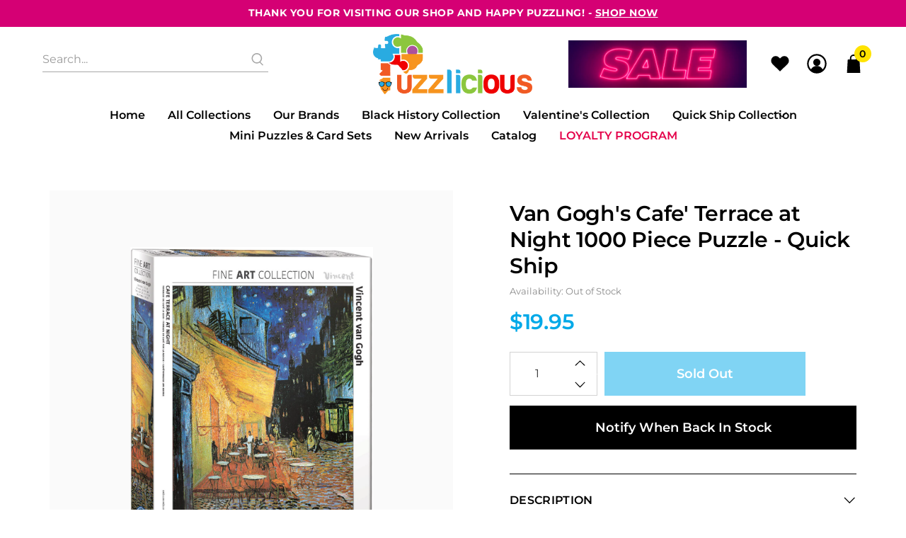

--- FILE ---
content_type: text/css
request_url: https://www.puzzlicious.com/cdn/shop/t/16/assets/custom.scss.css?v=176586717950565779401616443820
body_size: 6160
content:
#shopify-section-160320995315d0d092{padding-top:0!important;padding-bottom:0!important}#shopify-section-160320995315d0d092 .callout{width:100%;padding-top:80px!important;padding-bottom:80px!important}body,html{overflow-x:hidden}body #bis-app button.OrdersifyBIS-FloatButton.osf_float_button{opacity:0!important;visibility:hidden!important}.cart .cart__notes{padding-bottom:10px}.cart__total-savings.cart__row{display:flex;align-items:end;justify-content:space-between;margin-bottom:10px}button.button.pro-soldout{pointer-events:none}.ajax-cart__note{display:none!important}section.section.is-width-standard.recent-view-area{margin-top:30px}.purchase-details.has-quantity-box .btn.action_button{max-width:284px;background:#00a9e8;height:62px;color:#fff;font-size:18px;font-weight:600;letter-spacing:0;line-height:62px;text-align:center;min-width:284px}.list-collections .list-collection__thumbnail .image-element__wrap{height:300px!important}.list-collections .list-collection__thumbnail .image-element__wrap img{width:100%;height:100%;object-fit:contain}div#recently-viewed-products span.product-thumbnail__price.price{padding-top:20px;color:#00a9e8;font-size:28px;font-weight:600;letter-spacing:0;line-height:24px}div#recently-viewed-products .image__container.product__imageContainer{height:300px;width:100%;overflow:hidden;border:none;padding:10px;background:#f8f8f8}div#recently-viewed-products .image-element__wrap{height:100%;width:100%}.list-collections .collection-info__caption-wrapper .title{font-size:35px;line-height:41px}.list-collections .list-collection__thumbnail button.button.button--secondary{background:#00a9e8;border:1px solid #00a9e8}div#recently-viewed-products .image-element__wrap img{height:100%;width:100%;object-fit:contain}.sidebar-block__content,.sidebar-block__content-PIECES,.sidebar-block__content-BRAND,.sidebar-block__content-OCCASION,.sidebar-block__content-ARTIST{max-height:250px;overflow-y:auto}.sidebar-block__content-BRAND::-webkit-scrollbar{width:6px}.sidebar-block__content-BRAND::-webkit-scrollbar-track{box-shadow:inset 0 0 5px gray;border-radius:10px}.sidebar-block__content-BRAND::-webkit-scrollbar-thumb{background:#00a9e8;border-radius:10px}.sidebar-block__content-BRAND::-webkit-scrollbar-thumb:hover{background:#b30000}.sidebar-block__content-PIECES::-webkit-scrollbar{width:6px}.sidebar-block__content-PIECES::-webkit-scrollbar-track{box-shadow:inset 0 0 5px gray;border-radius:10px}.sidebar-block__content-PIECES::-webkit-scrollbar-thumb{background:#00a9e8;border-radius:10px}.sidebar-block__content-PIECES::-webkit-scrollbar-thumb:hover{background:#b30000}.sidebar-block__content-OCCASION::-webkit-scrollbar{width:6px}.sidebar-block__content-OCCASION::-webkit-scrollbar-track{box-shadow:inset 0 0 5px gray;border-radius:10px}.sidebar-block__content-OCCASION::-webkit-scrollbar-thumb{background:#00a9e8;border-radius:10px}.sidebar-block__content-OCCASION::-webkit-scrollbar-thumb:hover{background:#b30000}.sidebar-block__content-ARTIST::-webkit-scrollbar{width:6px}.sidebar-block__content-ARTIST::-webkit-scrollbar-track{box-shadow:inset 0 0 5px gray;border-radius:10px}.sidebar-block__content-ARTIST::-webkit-scrollbar-thumb{background:#00a9e8;border-radius:10px}.sidebar-block__content-ARTIST::-webkit-scrollbar-thumb:hover{background:#b30000}body .osf_input{padding:8px 15px;border:1px solid #949494!important;background-color:#fff;color:#000;max-width:100%;line-height:1.2;width:100%;outline:none;height:48px}body .osf_submit_button{width:100%;outline:none;border:0;text-transform:capitalize;padding:10px;height:55px;font-size:18px;font-weight:600;background:#000!important}.thumbnail.product__thumbnail.product__grid-item .thumbnail-swatch{display:none!important}a.ajax-cart__cart-link{background:#00a9e8;color:#fff!important;height:40px;line-height:40px}div#insta-feed{max-width:1200px;width:95%;margin-left:auto;margin-right:auto}.sidebar-block__content::-webkit-scrollbar{width:6px}.sidebar-block__content::-webkit-scrollbar-track{box-shadow:inset 0 0 5px gray;border-radius:10px}.sidebar-block__content::-webkit-scrollbar-thumb{background:#00a9e8;border-radius:10px}.sidebar-block__content::-webkit-scrollbar-thumb:hover{background:#b30000}.flickity-button:focus{outline:0;box-shadow:none!important}div#shopify-section-904496de-172c-48c9-bd3c-0093dd2afa48 button.sidebar-block__toggle-icon{display:none}div#shopify-section-collection__sidebar{position:relative}div#variant-inventory sapn.preorder span{color:#d20000;display:inline-block;font-weight:600}.input:focus,.input.is-focused,.input:active,.input.is-active,.textarea:focus,.textarea.is-focused,.textarea:active,.textarea.is-active{border-bottom:.5px solid #A8A8A8!important;box-shadow:none!important}ul.sidebar-block__type-list li button.close.tag-filter__clears{display:none}ul.sidebar-block__type-list li.is-active{position:relative}ul.sidebar-block__type-list li.is-active button.close.tag-filter__clears{display:inline-block;position:absolute;right:0;top:1px}ul.sidebar-block__type-list li.is-active a,.sidebar-block__content li.is-active label,ul.sidebar-block__type-list li.is-active button .icon,.sidebar-block__content li.is-active .icon{color:#00a9e8!important}ul.sidebar-block__type-list li a{display:-webkit-box;display:-moz-box;display:-ms-flexbox;display:-webkit-flex;display:flex;-webkit-align-items:center;-moz-align-items:center;-ms-align-items:center;align-items:center;-webkit-justify-content:space-between;-moz-justify-content:space-between;-ms-justify-content:space-between;justify-content:space-between;-ms-flex-pack:space-between;margin-bottom:5px}.clear-filter{position:absolute;right:0;top:13px;font-size:12px;color:#e4004a;font-style:italic;text-decoration:underline;cursor:pointer}.clear-filter a{font-size:12px;color:#e4004a;font-style:italic;text-decoration:underline}h2.featured-collection__title.title{padding-left:17px}.testimonial__nav.testimonial__nav--prev{position:absolute;left:80px;top:50%;background:#fafafa;width:64px;height:64px;border-radius:32px;text-align:center;line-height:64px;padding:4px 0 0}.testimonials.container.flickity-enabled{position:relative!important}div#shopify-section-160320995315d0d092 h2.featured-collection__title.title{margin-bottom:34px}.testimonial__nav.testimonial__nav--next{position:absolute;right:80px;top:50%;background:#fafafa;width:64px;height:64px;border-radius:32px;text-align:center;line-height:64px;padding:4px 0 0}div#shopify-section-160320995315d0d092{position:relative}div#shopify-section-160320995315d0d092 .container{position:initial}.testimonial__nav.testimonial__nav--prev span.icon,.testimonial__nav.testimonial__nav--next span.icon{color:#000;width:14px;height:20px}.flickity-prev-next-button .flickity-button-icon{width:20px;height:22px}.flickity-prev-next-button{width:64px;height:64px;background:#f8f8f8;top:40%}.flickity-button:hover .flickity-button-icon{fill:#fff}.cart-count-area{margin-top:24px}button.button.pro-soldout.action_button.button--add-to-cart{opacity:.5}.contact-form__blocks input:focus,.contact-form__blocks .textarea:focus,.contact-form__blocks .textarea.is-focused,.contact-form__blocks .textarea:active,.contact-form__blocks .textarea.is-active{border:.5px solid #A8A8A8!important;box-shadow:inset 0 1px 1px #0000001c!important}.search-popup{width:100%}.banner__wrapper.is-medium .image-element__wrap{height:300px}.dark-overlay-true:after{content:"";position:absolute;z-index:2;background:#00000061;top:0;bottom:0;left:0;right:0}.thumbnail.product__thumbnail.product__grid-item{margin-bottom:10px}.top-bar__info{padding-left:16px}.top-bar__social{position:relative;z-index:2}.top-bar__richtext{position:absolute;text-align:center;left:0;right:0;width:100%;z-index:1}.sale_image img{max-width:308px}.newsletter-form .field{margin-bottom:0!important}a.header__link.action-area__link.whishlist{padding-left:33px}.header-left input{border-bottom:1px solid #A8A8A8!important;border-left:none!important;border-top:none!important;border-right:none!important;padding:0 25px 0 0!important}form.search-form{min-width:319px}.header-left form.search-form span.icon{right:13px!important;left:auto!important;padding:0!important;width:21px!important;height:19px!important;color:#a8a8a8!important}.action-area__link{padding:0}.header-left span.icon-caption{display:none!important}.header-right{display:flex;width:38%;justify-content:flex-end;align-items:center}.header-right .icon{width:28px;height:28px}.header-top-area{display:flex;display:-webkit-flex;width:100%;justify-content:space-between;align-items:center;padding:0 60px}.header-left{width:38%;justify-content:flex-start;display:flex}.header-layout--above .header__brand{width:24%;text-align:center;padding:0}.header__link:hover,.header__link.is-active,.header__link>a:hover,.header__link>a.is-active{color:#e4004a!important}.header-cart.action-area__link,a.header__link.action-area__link{padding-left:24px}span.header-cart__count.header-cart__count--badge.badge{display:block!important;height:24px;width:24px;border-radius:12px;background-color:#ffe300;color:#000!important;font-size:14px;font-weight:600;letter-spacing:0;line-height:24px;text-align:center;top:-12px}.top-bar__richtext a{color:#fff;text-decoration:underline}#shopify-section-16032060721af8bdab .image-with-text-overlay__banner{position:relative}#shopify-section-16032060721af8bdab .caption.text-align-center.align-bottom{padding:0;bottom:82px}#shopify-section-16032060721af8bdab .caption.text-align-center.align-bottom .caption-content{padding:0}#shopify-section-16032060721af8bdab .image-with-text-overlay__banner:after{background:linear-gradient(180deg,#0000,#00000080);content:"";width:100%;height:100%;left:0;right:0;top:0;bottom:0;z-index:1;position:absolute}#shopify-section-16032060721af8bdab .caption.text-align-center.align-bottom{z-index:2}#shopify-section-16032060721af8bdab h2.image-with-text-overlay__heading.banner__heading.titl{font-size:40px;font-weight:600;letter-spacing:-.34px;line-height:49px}#shopify-section-16032060721af8bdab .image-with-text-overlay__buttons.buttons.is-justify-center a{height:50px;width:187px;background-color:#00a9e8;max-width:187px;padding:0!important;font-size:18px;font-weight:600;letter-spacing:0;line-height:22px}#shopify-section-160320846445b76c67 .list-collection__thumbnail .collection-info__caption-wrapper{display:none}#shopify-section-160320846445b76c67 .list-collection__thumbnail .product-wrap:hover .collection-info__caption-wrapper{display:block;transition:display .3s ease-in-out}.collection-info__caption-wrapper .title{font-size:50px;line-height:61px}.collection-info__caption-wrapper button{height:50px;width:195px;font-size:18px;font-weight:600;letter-spacing:0;line-height:22px}h2.featured-collection__title.title{font-size:40px;font-weight:600;letter-spacing:-.34px;line-height:49px}.thumbnail__caption{margin-top:24px;padding:0}.product-thumbnail{padding-top:0}.product-thumbnail a.product-thumbnail__title{font-size:16px;font-weight:600;letter-spacing:0;line-height:24px}.heading-wrapper{margin-bottom:34px}.has-thumbnail-sticker .product-thumbnail__price{font-size:28px;margin-top:15px;line-height:24px;letter-spacing:0}.flickity-page-dots{bottom:-42px}.card-content{padding:0}.section.is-width-wide .container.has-limit{max-width:1198px;width:95%}#shopify-section-1603208866bba1f7ad .collection-info__caption-wrapper .title{margin-top:18px;font-size:30px;font-weight:600;letter-spacing:-.34px;line-height:37px;margin-bottom:20px;text-align:center;text-transform:capitalize}.featured-collection .image-element__wrap img{min-height:280px;object-fit:cover;overflow:hidden}#shopify-section-1603209893ead78a20{padding-bottom:125px!important}div#shopify-section-160320995315d0d092 .heading-wrapper{margin-bottom:0}.testimonial-blocks{background:#fff;padding:38px}.testimonial__images{max-width:181px;margin:10px auto 0;width:100%;height:181px}.testimonial__descriptions{font-size:15.5px;font-weight:500;letter-spacing:-.12px;line-height:28px;text-align:center}.testimonial__names{margin-top:32px;margin-bottom:10px;color:#a8a8a8;font-size:18px;font-weight:500;letter-spacing:0;line-height:28px;text-align:center}h2.featured-collection__title.title a{font-size:40px;font-weight:600;letter-spacing:-.34px;line-height:49px}.quotation{text-align:center;width:66px;margin:24px auto 30px}.video-section button{border:none}.video-section button:hover{border:none;background:none}.video-wrapper .video__text-wrapper .button img{width:68px}#shopify-section-16032104633858bb8a .rich-text__heading{margin-bottom:10px}.newsletter-container.is-flex{max-width:1200px;width:95%!important;margin-left:auto;margin-right:auto}.newsletter__wrapper{padding:69px 0 78px;max-width:100%}.newsletter__subheading.newsletter__text p{color:#d1a7ff;font-size:26px;font-weight:600;letter-spacing:-.22px;line-height:32px}.newsletter__text-wrapper{width:100%!important;max-width:100%!important}h2.newsletter__heading.newsletter__text.title{max-width:560px;width:100%;margin-bottom:70px;font-size:60px;font-weight:600;letter-spacing:-.34px;line-height:73px}body input:-webkit-autofill,body input:-webkit-autofill:hover,body input:-webkit-autofill:focus{background-color:transparent!important}body input:focus{border:none;box-shadow:none;outline:none}#shopify-section-16032105004b3c3160 p.quote{color:#fff;margin-bottom:20px}.newsletter-form.form input{background-color:transparent!important;border-left:none;color:#fff!important;border-right:none;font-size:22px;font-weight:500;letter-spacing:0;line-height:28px;border-top:none;border-bottom:1px solid #D1A7FF;padding:0 12% 28px 0}.newsletter-form.form input::-webkit-input-placeholder{color:#d1a7ff;font-size:22px;font-weight:600;letter-spacing:0;line-height:28px}.newsletter-form.form input:-ms-input-placeholder{color:#d1a7ff;font-size:22px;font-weight:600;letter-spacing:0;line-height:28px}.newsletter-form.form input::placeholder{color:#d1a7ff;font-size:22px;font-weight:600;letter-spacing:0;line-height:28px}.field.is-default-width.is-align-self-end{position:absolute;min-width:auto!important;right:0;text-align:right}.newsletter-form.form.is-responsive{position:relative}.field.is-default-width.is-align-self-end button{background:transparent;font-size:25px;font-weight:600;letter-spacing:-.22px;line-height:32px;text-align:right;width:auto!important;padding:0 0 28px}.newsletter-form .field.is-default-width .button:focus{box-shadow:none;outline:none;border:none}.footer__content{padding-top:54px;padding-bottom:24px}section.footer__content p.footer__heading{font-size:18px;font-weight:600;letter-spacing:0;line-height:22px;margin-bottom:15px}section.footer__content p{font-size:16px;font-weight:500;letter-spacing:0;line-height:30px}li.footer__menu-link{font-size:16px;font-weight:500;letter-spacing:0;line-height:30px;text-transform:capitalize!important}section.footer__extra-content.section .container{padding-top:24px;padding-bottom:29px}.footer__credits,.footer__credits a{font-size:11px;letter-spacing:0;line-height:14px;color:#000!important}.social-area{margin-top:20px}.collection-header{background:#fafafa;padding:37px 0}.col-area h1{font-size:40px;font-weight:600;letter-spacing:-.34px;line-height:49px;margin-bottom:14px}.collection-description{color:#a8a8a8;font-size:18px;font-weight:500;letter-spacing:0;line-height:28px}.collection-header{margin-bottom:10px}.col-area{width:100%;margin:0 auto;max-width:1200px}.collection .image__container.product__imageContainer{height:300px;width:100%;overflow:hidden;border:none;padding:10px;background:#f8f8f8}.collection .image__container.product__imageContainer img{height:100%;object-fit:contain;width:100%;max-height:100%!important}.collection .image-element__wrap{height:100%}.collection .sidebar__block.block__text{margin-bottom:0;padding-bottom:0}.collection div#shopify-section-collection__sidebar-2{padding-top:26px}h3.sidebar-block__heading{color:#a8a8a8;text-transform:uppercase;font-size:15px;font-weight:600;letter-spacing:1px;line-height:19px;margin-bottom:15px}div#shopify-section-904496de-172c-48c9-bd3c-0093dd2afa48 h3.sidebar-block__heading{color:#000;text-transform:capitalize;font-size:30px;font-weight:600;letter-spacing:-.26px;line-height:37px}.sidebar-block__content.content{margin-top:15px}.sidebar-block__content li a,.block__tag-filter .tag-filter__label{color:#000;font-size:13px;font-weight:600;letter-spacing:0;line-height:26px;padding-bottom:0!important;margin-bottom:5px!important}.sidebar__block{padding-top:0}.sidebar-block__content.content p:last-child{color:#00a9e8;text-decoration:underline}.collection a.product-thumbnail__title{font-size:13.76px;font-weight:600;letter-spacing:0;line-height:20.64px;float:left;width:100%;margin-bottom:18px}.collection span.product-thumbnail__price.price{color:#00a9e8;font-family:Montserrat;font-size:24.08px;font-weight:600;letter-spacing:0;line-height:20.64px}.collection .thumbnail__caption.text-align-left{margin-top:20px}div#template-collection{margin-bottom:16px}div#shopify-section-b151c352-a9bb-40d5-9a6e-f46798d7aa9b{padding-top:15px}.collection .pagination-button__load-more{width:147px!important;margin:0 auto!important;height:50px!important;font-size:18px!important;font-weight:600!important;letter-spacing:0!important;line-height:22px!important;text-align:center!important}div#shopify-section-registration-form,div#shopify-section-login-form{background:#fafafa}.customer-page-content{max-width:400px;width:100%;margin:0 auto}div#create-customer label,div#login label{display:none}.below-header{text-align:center;width:100%}h1.register__title.title,h1.login__title.title{font-size:40px;font-weight:600;letter-spacing:-.34px;line-height:49px;text-align:center}.heading-wrapper--register.heading-wrapper.heading-wrapper--short,.heading-wrapper--login.heading-wrapper.heading-wrapper--short{margin-bottom:14px}.below-header{font-size:16px;font-weight:600;letter-spacing:0;line-height:24px;text-align:center;margin-bottom:48px}.newsletter-form.form input:focus{box-shadow:none!important}div#create-customer input,div#create-customer input:focus,.customers-login input,.customers-login input:focus{height:60px;width:100%;border:.5px solid #A8A8A8;background-color:#fff;box-shadow:inset 0 1px 1px #0000001c;font-weight:500;padding-left:20px;padding-right:20px}.newsletter-form.form input:focus{border-left:none!important;border-right:none!important;border-top:none!important;border-bottom:1px solid #D1A7FF!important;background-color:transparent!important;box-shadow:none!important;padding:0 12% 28px 0!important}.customers-login input{box-shadow:none!important}div#create-customer input.button.button--secondary,.customers-login input.button.button--secondary{background:#00a9e8!important;border-color:#00a9e8;box-shadow:inset 0 1px 1px #00a9e8;font-size:18px;font-weight:600;letter-spacing:0;line-height:22px;text-align:center}.below-header a{color:#00a9e8}.register,div#login,#recover{width:100%}.register .field,.customers-login .field{margin-bottom:22px}.below-link{text-align:center;padding-top:10px}.below-link a{color:#00a9e8;text-align:center;width:100%}.page-details h2.image-with-text-overlay__heading.banner__heading.title{font-size:60px;font-weight:600;letter-spacing:-.34px;line-height:73px}.page-details .rich-text__text p{letter-spacing:-.12px;line-height:28px;max-width:1024px;margin:0 auto;padding-bottom:12px}.page-details .rich-text__text p:last-child{paqdding-bottom:0}.page-details .newsletter__subheading.newsletter__text p{color:#d1a7ff;font-size:26px;font-weight:600;letter-spacing:-.22px;line-height:32px}.page-details h2.newsletter__heading.newsletter__text.title{color:#fff;font-size:60px;font-weight:600;letter-spacing:-.34px;line-height:73px}.page-details .newsletter-form.form input{padding:0 12% 28px 0;color:#fff!important;font-family:Montserrat;font-size:22px;font-weight:600;letter-spacing:0;line-height:28px}.page-details .newsletter-form.form input:focus{box-shadow:none!important}.page-details .newsletter-form .field.is-default-width .button{font-size:26px;font-weight:600;letter-spacing:-.22px;line-height:32px;text-align:right;padding-bottom:24px}.blog .banner__wrapper.one-whole.column.dark-overlay-false.is-medium{max-height:300px}.blog h4.title a{font-size:20px;font-weight:600;letter-spacing:0;line-height:28px;padding-top:20px;float:left}.blog .media{margin-bottom:10px!important}.blog li.meta-info-list__item span{color:#00a9e8!important;font-size:12px;font-weight:500;letter-spacing:.8px;line-height:15px}.blog h1.banner__heading.title{font-size:60px;font-weight:600;letter-spacing:-.34px;line-height:73px;text-align:center}.cart h1.cart-page__title.title{font-size:40px;font-weight:600;letter-spacing:-.34px;line-height:49px;text-align:center}.cart .cart__headings.column{display:none}.cart .heading-wrapper--cart-page.heading-wrapper.heading-wrapper--short{margin-bottom:64px}.cart .cart__image{width:140px}.cart .cart__cost-summary.container.is-flex-column{display:none!important}.cart .cart__card{border-top:none;padding-top:14px;margin-bottom:0;border-bottom:1px solid #000;padding-bottom:14px}.cart .cart__card:first-child{border-top:1px solid #000}.cart .cart__subtotal-container.cart__row{display:flex;justify-content:space-between}.cart .cart__price-breakdown{max-width:312px;width:100%;float:right}.cart input.quantity-input.quantity-element.input,.cart span.quantity-plus.quantity-element.button.is-inverse,.cart span.quantity-minus.quantity-element.button.is-inverse{border:none}.cart .cart__subtotal-container.cart__row .h3{font-size:24px;font-weight:600;letter-spacing:-.2px;line-height:29px;margin-bottom:20px}.cart .cart__subtotal-container.cart__row{border-bottom:1px solid #A8A8A8;margin-bottom:16px}.cart p.item__title{font-size:16px;font-weight:600;letter-spacing:0;line-height:24px}.cart .cart__price p{font-size:20px;font-weight:600;letter-spacing:0;line-height:24px}.cart .cart__info{width:87%}.cart .cart__remove a{color:#a8a8a8;font-family:Montserrat;font-size:15px;font-weight:500;letter-spacing:1px;line-height:19px}.cart h2.add-note-title{font-size:16px;font-weight:600;letter-spacing:0;line-height:24px;margin-bottom:14px}.cart span.cart__notes textarea{box-sizing:border-box;height:99px;width:312px;border:1px solid #000000;color:#323e48;font-family:Montserrat;font-size:14px;letter-spacing:.14px;line-height:22px}.cart .cart__notes{width:100%;padding-bottom:32px;display:block}.cart .cart__checkout button{height:62px;background:#000!important;font-size:18px;font-weight:600;letter-spacing:0;line-height:22px;text-align:center;text-transform:uppercase}.cart .cart__checkout{min-width:100%;margin-left:0}.cart .cart__featured-links a{background:#00a9e8;width:100%;float:left;height:50px;line-height:50px!important}.cart .cart__featured-links{min-width:100%;margin-top:10px;text-align:center}.cart .additional-checkout-buttons{margin-top:0}.cart .cart__quantity{width:94px;height:62px;border:1px solid #000}.cart .quantity-wrapper.quantity-style--box.is-medium .quantity-element{min-height:auto;min-width:24px;height:38px;padding:0;border:none}.cart .cart__quantity .quantity-style--box{max-width:100%}.cart .cart__featured-links a{color:#fff;font-size:16px;font-weight:600;letter-spacing:0;line-height:30px}.cart h2.featured-collection__title.title a{color:#000;font-size:40px;font-weight:600;letter-spacing:-.34px;line-height:49px}.cart span.product-thumbnail__price.price{color:#00a9e8;font-size:28px;font-weight:600;letter-spacing:0;line-height:24px;margin-top:20px}.cart .cbb-shipping-rates-calculator{margin-top:0!important}.cart h4.cbb-shipping-rates-calculator-header.translatable{border:none!important;font-size:16px!important;font-weight:600!important;letter-spacing:0!important;line-height:24px!important;color:#000!important;text-transform:uppercase!important;margin-bottom:18px!important}.cart .cbb-shipping-rates-calculator-map{width:348px!important;height:264px!important}.cart .cbb-shipping-rates-rate-list{width:65%!important}.cart span.cbb-shipping-rates-rate-name,.cart span.cbb-shipping-rates-delivery-days,.cart span.cbb-shipping-rates-rate-amount.money{color:#323e48!important;font-size:15px!important;font-weight:600!important;letter-spacing:0!important;line-height:22px!important}.cart span.cbb-shipping-rates-delivery-date{color:#323e48!important;font-size:14px!important;letter-spacing:.14px!important;line-height:22px!important}.cart form#cbb-shipping-rates-calculator-form{display:block!important}.cart form#cbb-shipping-rates-calculator-form select,.cart form#cbb-shipping-rates-calculator-form input{box-sizing:border-box!important;height:46px!important;width:210px!important;border:1px solid #DDDFE1!important;margin:5px!important;padding:0 10px!important;color:#323e48!important;text-transform:capitalize;font-size:13px!important;font-weight:600;letter-spacing:0;line-height:16px!important}.cart .cbb-shipping-rates-calculator-change-shipping-address a{color:#b12028!important;text-transform:capitalize!important;font-size:14px!important;font-weight:500!important;letter-spacing:.14px!important;line-height:22px!important}.cart .cbb-shipping-rates-calculator-change-shipping-address{border-top:1px solid #B12028!important;padding-top:5px!important;padding-bottom:12px!important}.cart form#cbb-shipping-rates-calculator-form select#country{margin-left:0!important}.cart button.cbb-shipping-rates-calculator-update-button{height:62px!important;background:#000!important;color:#fff!important;font-size:18px!important;font-weight:600!important;letter-spacing:0!important;line-height:22px!important;text-align:center!important;margin-top:18px!important}.cart .cbb-shipping-rates-rate-list input{height:13px!important;width:13px!important;border-radius:8.5px!important;background-color:#b12028!important;border-color:#b12028!important}.cart span.cbb-shipping-rates-calculator-cart-subtotal,.cart span.cbb-shipping-rates-calculator-shipping-subtotal,.cart span.cbb-shipping-rates-calculator-cart-total{text-align:left!important}.cart span.translatable,.cart span#cbb-shipping-rates-calculator-cart-subtotal,.cart span#cbb-shipping-rates-calculator-shipping-subtotal{display:inline-block!important;width:auto!important}.cart span#cbb-shipping-rates-calculator-cart-total{display:inline-block!important}.cart span#cbb-shipping-rates-calculator-cart-total{padding-left:80px}.cart span#cbb-shipping-rates-calculator-shipping-subtotal{padding-left:49px}.cart span#cbb-shipping-rates-calculator-cart-subtotal{padding-left:52px}.cart span.cbb-shipping-rates-calculator-shipping-subtotal,.cart span.cbb-shipping-rates-calculator-cart-subtotal{color:#323e48!important;font-size:14px!important;letter-spacing:.14px!important;line-height:22px!important;padding-bottom:0}.cart span.cbb-shipping-rates-calculator-cart-total{padding-top:5px}.cart span.cbb-shipping-rates-calculator-cart-total span.translatable{color:#323e48!important;font-size:14px!important;letter-spacing:.14px!important;line-height:22px!important;text-align:left!important;font-weight:400!important}span.header-cart__caption.icon-caption{display:none!important}main#template-page-contact{background:#fafafa}main#template-page-contact h1.contact-page__title.title{font-size:40px;font-weight:600;letter-spacing:-.34px;line-height:49px;text-align:center}main#template-page-contact .top-icons{background:#fff;padding-top:43px;padding-bottom:45px;margin-bottom:58px}main#template-page-contact .top-iocns-area{text-align:center}main#template-page-contact .top-iocns-area img{width:45px}main#template-page-contact .top-iocns-area span{width:100%;display:block;margin-top:14px;font-size:16px;font-weight:600;letter-spacing:0;line-height:24px;text-align:center}main#template-page-contact .top-iocns-area span a{color:#00a9e8}main#template-page-contact .form-heading{float:left;width:100%;text-align:center;margin-bottom:34px}main#template-page-contact .form-heading h2{font-size:30px;font-weight:600;letter-spacing:-.26px;line-height:37px;margin-bottom:0}main#template-page-contact .contact-form__blocks .column:first-child{width:calc(50% - 34px);float:left}main#template-page-contact .contact-form__blocks .column:nth-child(2){width:calc(50% - 34px);float:left}#shopify-section-page-contact__main .contact-form__form{background-color:transparent!important;max-width:812.5px;margin:0 auto;padding:0}.contact-form__blocks input{border:.5px solid #A8A8A8;background-color:#fff;box-shadow:inset 0 1px 1px #0000001c;height:60px}.contact-form__blocks textarea{border:.5px solid #A8A8A8;background-color:#fff;box-shadow:inset 0 1px 1px #0000001c;height:124px}.container.submit-form-btn{text-align:center}.container.submit-form-btn button{margin-top:10px;height:50px;width:203px;background-color:#00a9e8;line-height:50px;font-size:18px;font-weight:600;letter-spacing:0;text-transform:capitalize;text-align:center}.product .product-gallery__image.is-selected{background:#fafafa;padding:80px}.product .product-gallery__image.is-selected img{max-width:343px;margin:0 auto}.product .is-slide-nav--true .product-gallery__thumbnail{opacity:1;text-align:center}.product h1.product_name.title{font-size:30px;font-weight:600;letter-spacing:-.26px;line-height:37px;padding-top:14px;margin-bottom:8px}.product p.modal_price.subtitle{color:#00a9e8;margin-top:16px;font-size:30px;font-weight:600;margin-bottom:24px;letter-spacing:-.26px;line-height:37px}.product .product__information{max-width:490px;margin-left:0!important}.product .is-slide-nav--true .product-gallery__thumbnail img{width:82px;height:82px;object-fit:contain}.product .product-gallery__thumbnail.is-nav-selected.is-selected{border:1px solid #000}.product div#variant-inventory{color:#8b8b8b;font-size:13px;font-weight:500;letter-spacing:0;line-height:18px}.product div#variant-inventory span{display:block}.product input.quantity-input.quantity-element.input{height:62px;padding:0}.product .purchase-details .purchase-details__spb--true{margin-top:0}.product .product-quantity-box.purchase-details__quantity{margin-right:10px;width:124px;margin-top:0}.product .product-form-container{display:initial}.product product_form{height:62px;margin-top:24px}.product .purchase-details__buttons.purchase-details__spb--false{margin-top:0;height:62px}.product .description.content{border-top:1px solid #000;padding-top:24px;padding-bottom:15px;margin-top:34px;border-bottom:1px solid #000}.product .quantity-wrapper.quantity-style--stacked .plus-control,.product .quantity-wrapper.quantity-style--stacked .minus-control,.product .quantity-wrapper.quantity-style--stacked .quantity-plus,.product .quantity-wrapper.quantity-style--stacked .quantity-minus{min-height:31px;height:31px}.product button.button.action_button.button--add-to-cart{max-width:284px;background:#00a9e8;height:62px;color:#fff;font-size:18px;font-weight:600;letter-spacing:0;line-height:22px;text-align:center}.product .description.content,.product .description.content>div,.product .description.content li,.product .description.content p{font-size:13px;font-weight:500;letter-spacing:0;line-height:26px;color:#000!important}.product .purchase-details__buttons.purchase-details__spb--false{display:flex;max-width:100%}.product .whish-list-pro{border:1px solid #000;margin-left:10px;height:62px;padding:10px}.product .whish-list-pro img{height:100%}.product .purchase-details.has-quantity-box{display:initial!important}.product .description .accordion{background-color:#fff;color:#000;cursor:pointer;padding:0;width:100%;border:none;text-align:left;outline:none;font-size:16px;font-weight:600;letter-spacing:.34px;line-height:19px;text-transform:uppercase;margin-bottom:10px;transition:.4s}.product .description .active,.product .description .accordion:hover{background-color:#fff}.product .description .accordion:after{content:"";background:url(/cdn/shop/files/26.png?v=1605215353);width:20px;height:20px;background-size:100%;float:right;margin-left:5px}.product .description .active:after{content:"";background:url(/cdn/shop/files/26.png?v=1605215353);width:20px;height:20px;background-size:100%}.product .description .panel{padding:0;background-color:#fff;max-height:0;overflow:hidden;transition:max-height .2s ease-out}.product .product__social-share{display:flex;justify-content:space-between}.product .headiing-share{display:flex;align-items:center;font-size:13px;font-weight:500;letter-spacing:0;line-height:26px;text-transform:uppercase}.product .social-share-buttons{margin-bottom:0}.product .social-share-buttons--rounded .button{border-radius:initial;border:none!important}.product h4.recommended-products__title.title{font-size:40px;font-weight:600;letter-spacing:-.34px;line-height:49px}.product .product__blocks .image__container.product__imageContainer{height:300px;width:100%;overflow:hidden;border:none;padding:10px;background:#f8f8f8}.product .product__blocks .image-element__wrap img{height:100%;width:100%;object-fit:contain}.product .product__blocks .image-element__wrap{height:100%;width:100%}.product .product__blocks span.product-thumbnail__price.price{padding-top:20px;color:#00a9e8;font-size:28px;font-weight:600;letter-spacing:0;line-height:24px}.product .notify-bttn{margin-top:14px;background:#000;height:62px;color:#fff;line-height:62px;cursor:pointer;font-size:18px;font-weight:600;letter-spacing:0;text-align:center}.product .product__notify-form{max-width:100%;text-align:center;display:none;margin-bottom:0;box-shadow:none}.product .cart-warning{margin-top:0;margin-bottom:20px}.product form#notify_me{background:#fff;padding:20px 0 0;text-align:left}.product .notify_form__inputs input{height:62px}.product .notify_form__inputs input:focus{outline:none;border:1px solid;box-shadow:none}.product form#notify_me input.action_button.is-inverse.button{width:110px;background:#00a9e8}.product button.button.action_button.button--add-to-cart.buy-smaple-website{max-width:418px}.header__menu{padding:15px 40px;text-align:center}.header__menu-items{text-align:center}.navbar-item.header__item a{padding:0;font-size:16px;font-weight:600;letter-spacing:0;line-height:19px}.navbar-item:last-child a{text-transform:uppercase;color:#e4004a}.navbar-item.header__item{display:inline-block;padding:5px 13.5px}.featured-collection .image__container.product__imageContainer{height:300px;width:100%;overflow:hidden;padding:0 15px;background:#f8f8f8}.featured-collection .image-element__wrap{width:100%!important;height:100%!important;max-height:100%!important;min-height:100%!important}.featured-collection .image-element__wrap img{height:100%;object-fit:contain;width:100%;max-height:100%!important}.top-bar__richtext p{font-size:14px;font-weight:700;letter-spacing:.5px;line-height:19px;text-align:center;margin-top:-2px}.top-bar__social .icon{margin-right:13px;margin-top:1px}.button--add-to-cart{height:50px}.close{background-color:transparent!important}.list-collection__thumbnail .product-wrap:hover img,.list-collection__thumbnail .product-wrap:hover svg{-ms-transform:scale(1);-webkit-transform:scale(1);transform:scale(1)}.heading-wrapper--featured-collection.heading-wrapper{margin-left:0!important}@media only screen and (min-width: 799px){h2.featured-collection__title.title{padding-left:17px}#theme-ajax-cart.is-mini-cart{top:72px}.product .product__images,.product .product__information{margin-left:30px;margin-right:30px;width:calc(50% - 30px)}.product .is-slide-nav--true .product-gallery__thumbnail{margin-left:7px;margin-right:7px;width:calc(20% - 14px)}.cbb-shipping-rates-calculator-totals{margin-left:310px;position:relative;margin-top:10px}.blog-card .image-element__wrap{max-height:initial!important}.gallery .gallery__item{margin-left:10px;margin-right:10px;width:calc(25% - 20px)}.navbar{min-height:38px}}@media only screen and (max-width: 1280px){.testimonial__nav.testimonial__nav--prev{position:absolute;left:0;top:50%;background:#fafafa;width:64px;height:64px;border-radius:32px;text-align:center;line-height:64px;padding:4px 0 0;z-index:9999}.flickity-prev-next-button.next{right:0}.flickity-prev-next-button.previous{left:0}.testimonial__nav.testimonial__nav--next{position:absolute;right:0;top:50%;background:#fafafa;width:64px;height:64px;border-radius:32px;text-align:center;line-height:64px;padding:4px 0 0}.sale_image img{max-width:100%}.testimonial-blocks{background:#fff;padding:20px}}@media only screen and (max-width: 1024px){.top-bar__richtext p{font-size:10px;padding:0 10px}}@media only screen and (max-width: 798px){.top-bar__richtext{position:static}.top-bar{-webkit-box-align:center;-ms-flex-align:center;align-items:center;-webkit-box-pack:center;-ms-flex-pack:center;justify-content:center;display:-webkit-box;display:-ms-flexbox;display:flex}}@media only screen and (max-width: 768px){.product .product-quantity-box.purchase-details__quantity{margin-right:10px;width:24%;margin-top:0}.product button.button.action_button.button--add-to-cart{max-width:48%}.purchase-details.has-quantity-box .btn.action_button{max-width:48%!important;min-width:48%!important}.product .whish-list-pro{width:54px}form.search-form{max-width:319px;min-width:initial!important;width:100%}div#shopify-section-84e03e2d-de25-4660-afc0-6e69cbcfafd0 .section.has-background{width:100%;max-width:100%;padding-left:0;padding-right:0}body .newsletter-container.is-flex{width:100%!important}body .newsletter__wrapper.column.one-whole{width:100%}body .newsletter-form.form input,.page-details .newsletter-form.form input,.newsletter-form.form input:focus{padding:0 28% 10px 0!important}body .field.is-default-width.is-align-self-end button,.page-details .newsletter-form .field.is-default-width .button{padding:0 0 9px}.cart .cart__info{width:50%}div#shopify-section-page-details__main div#shopify-section-page-details__main-0 img{height:130px;object-fit:cover}.featured-collection .image__container.product__imageContainer,.featured-collection .image-element__wrap img,.product .product__blocks .image__container.product__imageContainer{height:160px;min-height:160px}.quotation{text-align:center;width:66px;margin:10px auto}h2.newsletter__heading.newsletter__text.title,.page-details h2.newsletter__heading.newsletter__text.title{font-size:35px;line-height:40px}.footer__menu.is-justify-space-between{margin-top:20px}#shopify-section-16032060721af8bdab .image-with-text-overlay__banner:after{display:none}#shopify-section-16032060721af8bdab .image-with-text-overlay__heading{color:#000!important}#shopify-section-160320846445b76c67{padding-top:30px;padding-bottom:30px}.product button.button.action_button.button--add-to-cart.buy-smaple-website{max-width:77%}.product .product__information{margin-left:17px!important;width:100%}.product .is-slide-nav--true .product-gallery__thumbnail img{width:auto;height:auto;object-fit:contain}.product__images{margin-bottom:10px!important}.banner__wrapper.is-medium .image-element__wrap{height:130px}}.swym-button.swym-add-to-wishlist-view-product.swym-heart.swym-added:after{color:#d50074!important}.swym-add-to-wishlist-view-product:after{color:#000!important}.product .whish-list-pro{font-size:20px;display:-webkit-box;display:-ms-flexbox;display:flex;-webkit-box-align:center;-ms-flex-align:center;align-items:center;-webkit-box-pack:center;-ms-flex-pack:center;justify-content:center;border:none}
/*# sourceMappingURL=/cdn/shop/t/16/assets/custom.scss.css.map?v=176586717950565779401616443820 */
